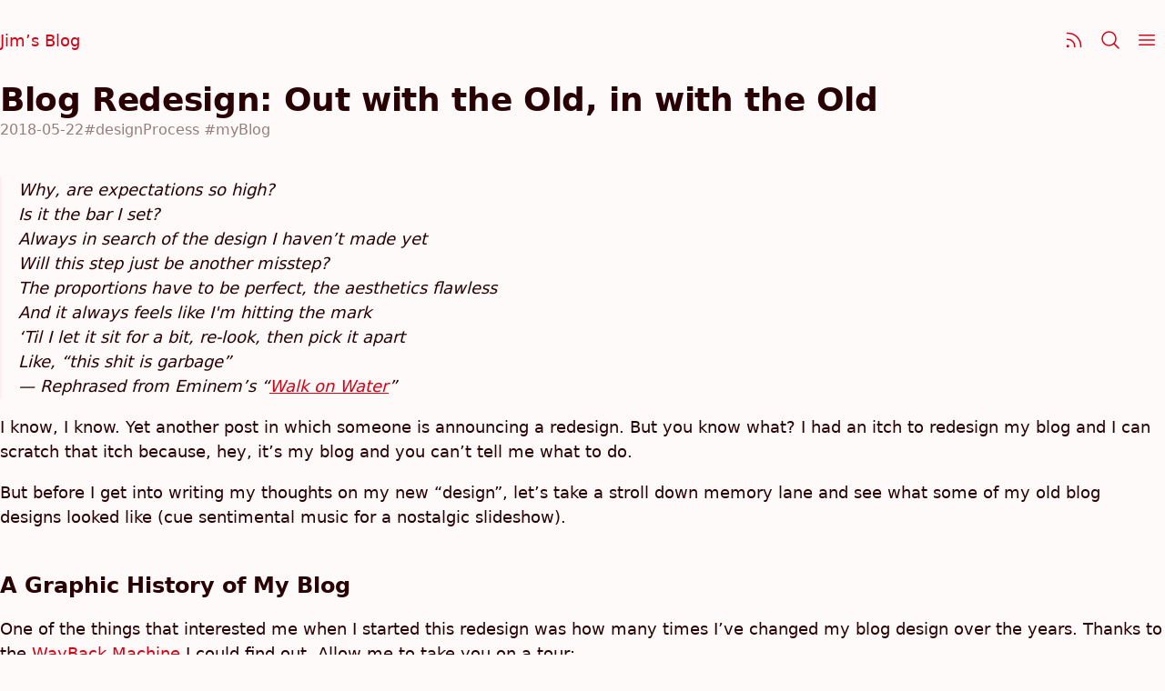

--- FILE ---
content_type: text/html; charset=UTF-8
request_url: https://blog.jim-nielsen.com/2018/blog-redesign-again/
body_size: 6357
content:
<!doctypehtml><html lang="en-us"id="top"data-path="/2018/blog-redesign-again/"><title>Blog Redesign: Out with the Old, in with the Old - Jim Nielsen’s Blog</title><link rel="stylesheet"href="/styles.css"><meta charset="utf-8"><meta name="viewport"content="width=device-width,initial-scale=1"><meta name="author"content="Jim Nielsen"><meta name="description"content="Writing about the big beautiful mess that is making things for the world wide web."><link rel="me"href="https://github.com/jimniels"><link rel="me"href="https://twitter.com/jimniels"><link rel="me"href="https://mastodon.social/@jimniels"><link rel="me"href="https://dribbble.com/jimniels"><link rel="preconnect"href="https://cdn.jim-nielsen.com"><link rel="alternate"type="application/rss+xml"title="RSS: XML Feed"href="/feed.xml"><link rel="alternate"type="application/json"title="RSS: JSON Feed"href="/feed.json"><link rel="alternate"type="application/mf2+html"title="RSS: HTML Feed"href="/feed.html"><script>function updateMeta(){let e=document.querySelector("meta[name=theme-color]");var t=getComputedStyle(document.documentElement).backgroundColor;e?e.content=t:((e=document.createElement("meta")).name="theme-color",e.content=t,document.head.appendChild(e))}window.theme={appearance:{get:()=>{let e=localStorage.getItem("theme-appearance")||"";return e=["system","light","dark"].includes(e)?e:"system"},set:e=>{localStorage.setItem("theme-appearance",e),"system"===e?document.documentElement.setAttribute("data-theme-appearance",window.matchMedia("(prefers-color-scheme: dark)").matches?"dark":"light"):document.documentElement.setAttribute("data-theme-appearance",e),updateMeta()}},color:{get:()=>{let e=localStorage.getItem("theme-color")||"";return e=e||"red"},set:e=>{localStorage.setItem("theme-color",e),document.documentElement.style.setProperty("--c-theme-h",`var(--c-${e}-h)`),document.documentElement.style.setProperty("--c-theme-s",`var(--c-${e}-s)`),document.documentElement.style.setProperty("--c-theme-l",`var(--c-${e}-l)`),updateMeta()}}},window.theme.appearance.set(window.theme.appearance.get()),window.theme.color.set(window.theme.color.get()),window.matchMedia("(prefers-color-scheme: dark)").addEventListener("change",e=>{"system"===window.theme.appearance.get()&&document.documentElement.setAttribute("data-theme-appearance",e.matches?"dark":"light")}),window.addEventListener("pageshow",e=>{e.persisted&&(window.theme.appearance.set(window.theme.appearance.get()),window.theme.color.set(window.theme.color.get()))})</script><link rel="prefetch"href="/menu/"><link rel="prefetch"href="/search/"><link rel="canonical"href="https://blog.jim-nielsen.com/2018/blog-redesign-again/"><meta property="og:title"content="Blog Redesign: Out with the Old, in with the Old"><meta property="og:type"content="article"><meta property="og:url"content="https://blog.jim-nielsen.com/2018/blog-redesign-again/"><meta property="fediverse:creator"content="@jimniels@mastodon.social"><nav class="navv wrapper"hidden><a href="/"title="Jim Nielsen’s Blog"aria-label="Jim Nielsen’s Blog">Jim’s Blog </a><a href="/subscribe/"aria-label="Subscribe"title="Subscribe"><svg xmlns="http://www.w3.org/2000/svg"fill="none"viewBox="0 0 24 24"stroke-width="1.5"stroke="currentColor"class="size-6"><path stroke-linecap="round"stroke-linejoin="round"d="M12.75 19.5v-.75a7.5 7.5 0 0 0-7.5-7.5H4.5m0-6.75h.75c7.87 0 14.25 6.38 14.25 14.25v.75M6 18.75a.75.75 0 1 1-1.5 0 .75.75 0 0 1 1.5 0Z"/></svg> </a><a href="/search/"aria-label="Search"title="Search"><svg xmlns="http://www.w3.org/2000/svg"fill="none"viewBox="0 0 24 24"stroke-width="1.5"stroke="currentColor"class="size-6"><path stroke-linecap="round"stroke-linejoin="round"d="m21 21-5.197-5.197m0 0A7.5 7.5 0 1 0 5.196 5.196a7.5 7.5 0 0 0 10.607 10.607Z"/></svg> </a><a href="/menu/"aria-label="Menu"title="Menu"><svg xmlns="http://www.w3.org/2000/svg"fill="none"viewBox="0 0 24 24"stroke-width="1.5"stroke="currentColor"class="size-6"><path stroke-linecap="round"stroke-linejoin="round"d="M3.75 6.75h16.5M3.75 12h16.5m-16.5 5.25h16.5"/></svg></a></nav><article class="h-entry"data-pagefind-body><header class="wrapper"style="view-transition-name:post-title-2018-05-22-blog-redesign-again"data-pagefind-ignore><h1 class="p-name">Blog Redesign: Out with the Old, in with the Old</h1><ul><li><time class="dt-published"datetime="2018-05-22T19:00:00Z">2018-05-22</time><li><a href="/tags/#designProcess">#designProcess</a> <a href="/tags/#myBlog">#myBlog</a></ul></header><div class="copy e-content"><blockquote><p>Why, are expectations so high?<br>Is it the bar I set?<br>Always in search of the design I haven’t made yet<br>Will this step just be another misstep?<br>The proportions have to be perfect, the aesthetics flawless<br>And it always feels like I&#39;m hitting the mark<br>‘Til I let it sit for a bit, re-look, then pick it apart<br>Like, “this shit is garbage”<br>— Rephrased from Eminem’s “<a href="https://www.youtube.com/watch?v=ryr75N0nki0">Walk on Water</a>”</blockquote><p>I know, I know. Yet another post in which someone is announcing a redesign. But you know what? I had an itch to redesign my blog and I can scratch that itch because, hey, it’s my blog and you can’t tell me what to do.<p>But before I get into writing my thoughts on my new “design”, let’s take a stroll down memory lane and see what some of my old blog designs looked like (cue sentimental music for a nostalgic slideshow).<h2 id="a-graphic-history-of-my-blog">A Graphic History of My Blog</h2><p>One of the things that interested me when I started this redesign was how many times I’ve changed my blog design over the years. Thanks to the <a href="http://archive.org/web/">WayBack Machine</a> I could find out. Allow me to take you on a tour:<p><img src="https://cdn.jim-nielsen.com/blog/2018/blog-history-snapshot-2011-11-04.png"alt="Screenshot of my blog in November of 2011"title="Circa November 2011"><p><strong>Circa November 2011</strong>: ah yes, probably the very first design of my blog. It very much fit the design of a Wordpress blog around the time: content feed on the left, blog categories and tags on the right, posts with featured images. And I had a search box because, hey, Wordpress gave me search for free. It all brings me back to a simpler time.<p><img src="https://cdn.jim-nielsen.com/blog/2018/blog-history-snapshot-2012-06-14.png"alt="Screenshot of my blog in June of 2012"title="Circa June 2012"><p><strong>Circa June 2012</strong>: this looks like it was an at attempt at making my blog more “visual”. As you can see, the content previews for the post listings were removed in favor of showing only each post’s featured image. Ah young Jim, did you really think you were going to create a “featured image” for every single blog post? Who do you think you are, an online media company? I’m sure by the time I had three or four blog post drafts, I quickly realized I’d either be 1) rarely publishing anything, due to effort required to create a unique image with every post, or 2) redesigning my blog soon.<p><img src="https://cdn.jim-nielsen.com/blog/2018/blog-history-snapshot-2013-03-02.png"alt="Screenshot of my blog in March of 2013"title="Circa March 2013"><p><strong>Circa March 2013</strong>: ahhh, I remember this. This was when I switched to the now-defunct service <a href="http://scriptogr.am/">Scriptogram</a> for hosting my blog. That service was pretty neat. You could publish markdown files to a folder on Dropbox and their service would build your blog for you. In a sense it was really great because I could edit a plain-text markdown file from anywhere and the edits would be live to my blog within a minute or so, all due to Dropbox’s file syncing platform. It was kind of like Jekyll but without the git-ness of Jekyll. You have a folder of markdown files representing posts (which take a certain format), we turn it into a blog. The service, however, was free so (as you can imagine) it wasn’t around long.<p>The particular screenshot you see above reflects the default theme Scriptogram applied to all their blogs. It was fine. It worked for me. Or rather, it worked for me until I had to the itch to roll my own design. Lucky for me, their service allowed such itch scratching, which leads me to my next screenshot.<p><img src="https://cdn.jim-nielsen.com/blog/2018/blog-history-snapshot-2014-05-13.png"alt="Screenshot of my blog in May of 2014"title="Circa March 2014"><p><strong>Circa March 2014</strong>: I actually had this design for a while. I remember thinking it was pretty good. It was a “theme” I developed first when my blog was hosted on Scriptogram. When that service went down, there was this thing called “Jekyll + Github Pages” I decided to give a try. I remember it being relatively easy to transfer all my posts and the site’s theme from scriptogram (markdown posts in dropbox + static CSS theme) to jekyll (markdown posts and HTML/CSS in Github). I think I kept this design longer than others, but eventually the itch to redesign struck again (as it always does).<p><img src="https://cdn.jim-nielsen.com/blog/2018/blog-history-snapshot-2016-08-26.gif"alt="Screenshot of my blog in August of 2016"title="Circa Augst 2016"><p><strong>Circa August 2016</strong>: about this time, I began tracking <a href="https://github.com/jimniels/blog/releases">my “redesigns” as tagged releases in Github</a>. You could technically head over there to see them all, but I’ll continue posting the rest here for convenience sake.<p>This particular design came about because one day I was particularly enjoying the experience of navigating my blog and the <code>_posts/</code> directory of jekyll in my code editor and I thought “what if this was the experience on the actual website?” Before I could even think if it was a good idea, I was coding because I wanted to see if it could be done and what it would feel like (as you can see, I even include theme variations of light/medium/dark). It only took a few months before I was on to my next “redesign”. To be honest, it was a decision made in the haste and excitement of something novel. But that’s ok, it’s my blog. I can do whatever I want.<p><img src="https://cdn.jim-nielsen.com/blog/2018/blog-history-snapshot-2017-04-06.png"alt="Screenshot of my blog in April of 2017"title="Circa April 2017"><p><strong>Circa April 2017</strong>: in a similar vein to the impulse described above (blog theme emulating an IDE), this was a foray into treating a post’s typography as if it were a plain text file with markdown syntax. I took this one to the extreme of having everything in a single font size. It was interesting. I kind of liked it for a while. But the novelty wore off and I was quickly on to the next thing.<p><img src="https://cdn.jim-nielsen.com/blog/2018/blog-history-snapshot-2017-08-18.png"alt="Screenshot of my blog in August of 2017"title="Circa August 2017"><p><strong>Circa August 2018</strong>: this was my most recent theme (before the new one you see today). It was the result of a more natural progression from the ones preceding it. It had a “dark theme” which was nice, but honestly I never used it. I thought about doing something fancy where I detect the time of the client and if it’s past like 10PM, automatically setting the theme as dark. But then I realized that I hate it when apps do that to me. If I want it dark, I’ll set it dark. So I removed that, though I wouldn’t be surprised if it makes it back someday.<p><img src="https://cdn.jim-nielsen.com/blog/2018/blog-history-snapshot-present-almost-2018.png"alt="Screenshot of my almost-new blog redesign of 2018"title="Circa February 2018"><p><strong>Circa February 2018</strong>: this was <em>almost</em> my most recent blog design. It all began one day with tweaking styles on the previous design, which led to me jumping into Sketch, which led to me saying “I’m just going to redesign the whole thing” which led me to this. I even coded it up. I found myself enjoying presenting the content as if it were on a piece of paper on screen. Plus it kind of tied into the design of <code>jim-nielsen.com</code> at the time (nothing wrong with a little design consistency, right?) But then my mood changed and I just wanted to throw it all in the garbage.<p><img src="https://cdn.jim-nielsen.com/blog/2018/blog-history-snapshot-present-2018.png"alt="Screenshot of my blog at the time of this writing (2018)"title="May 2018"><p><strong>May 2018</strong>: ah yes, the redesign of 2018 where you wrote a blog post to go with the new design. What were you thinking back then...oh wait, this is my current design. I’m sure all my rationale (or rather impulse) for this design will be considered “silly” by Jim of 2020, but that’s ok. I’ve learned to live with myself.<h2 id="the-new-design">The “New” Design</h2><blockquote><p>When you change the way you look at things, the things you look at change. — Dr. Wayne Dyer</blockquote><p>The thing that moved me to redesign my blog was...well, to be honest it was in part due to fatigue. My blog is basically just a place for me to write about things I want to write about because they either interest me or because I want to learn more about them and writing helps me do that. And the more I read and write on the web, the more I wish I had some of those old-school web features, like usage of the <code>:visted</code> pseudo class in CSS. Why? Because then I could browse around and actually know what I’ve already looked at or read. But hardly anyone uses those things anymore. “Be the change you want to see in the world” right?<p>Lately I’ve been reading some of <a href="https://www.w3.org/DesignIssues/">Tim Berners Lee’s notes on the web</a> and have really enjoyed the content. What I find equally interesting about his writing is the delivery mechanism. The design around the content isn’t going to win any “design” awards, but the <em>exprerience</em> of reading from that site is actually quite nite. I believe that stems, at least in part, from the fact that its design uses basic ”web” styles: blue for links, purple for visited ones (this is <a href="https://stackoverflow.com/a/4774037/1339693">actually prescribed in the spec</a>). This made reading his stuff really easy. If it was purple, I’d already read it. I didn’t need an app to keep track of what I’ve read and what I have’t. It sounds so simple, but it was so nice. It&#39;s the small things you know?<p>While reading Tim’s notes, I thought “man, I should just make my blog basic HTML and CSS and just call it good.” Later, while chewing on that thought, I happened upon this quote from Frank Chimero that really resonated with me:<blockquote><p>The old websites from the 90’s, they still work, their fonts just need to be a little bit bigger and they need to set a max width on their paragraph so it has a nice measure. Other than that, you go back and look at a bunch of the essays by Tim Berners-Lee and you’re like, “Actually, this still holds up.”</blockquote><p>I decided this is precisely what I wanted to do with my blog: try to go back to basic “web” styles (“going with the grain of the web” as Frank calls it). There has been this nagging thought in my mind that most of my previous blog “designs” were more about being looked at than actually being used. And I’ve found myself “using” my blog a lot lately, almost like a personal notes archive, and the “basic web style” is just what I needed in terms of functional usage.<p>With that in mind, this new blog “design” is an exercise in bringing priority more to the content than to the look. I’m hoping this will make me focus more on the substance of what I write rather than the look of what I write. However, with all that said, here’s a note to future Jim reading this in five years: it’s very possible you already changed your mind about everything above and you’ve “redesigned” the blog again. And you know what? That’s ok. But right now there’s a part of me that hopes someday I can strip everything down such that the extent of my blog’s CSS would be:<pre><code class="language language-css"><span class="hljs-selector-tag">body</span> {
  <span class="hljs-attribute">max-width</span>: <span class="hljs-number">35rem</span>;
  <span class="hljs-attribute">margin</span>: <span class="hljs-number">0</span> auto;
  <span class="hljs-attribute">line-height</span>: <span class="hljs-number">1.5</span>;
}
</code></pre><p>In fact, that’s what my initial design exercise had me doing. Just stripping everything away. But the visual part of me begged for just a tiny bit more, so that’s how I ended up with what I have now. I also added a few more “enhancements” under the hood to this new design, like removing Google Analytics tracking. There’s been a lot of talk about that lately and I’m not going to write my thoughts about it other than I’m removing it. To be honest, I don’t need it. That should help me squeeze out just a tiny bit more improvement in terms of performance.<p>I could talk more about my tendencies these days towards “basic web” styles and technology, but I’m think I am going to save that for another blog post where I can flesh out my ideas a little more. For now, enjoy this “new” design. I know I will, at least for now.</div><footer class="wrapper"><hr><p>Reply via: <a href="mailto:jimniels%2Bblog@gmail.com?subject=Re:%20blog.jim-nielsen.com/2018/blog-redesign-again/">Email</a> · <a href="https://mastodon.social/@jimniels">Mastodon</a> · <a href="https://bsky.app/profile/jim-nielsen.com">Bluesky</a><p>Related posts linking here: <a href="/2021/feat-new-style/">(2021) Feat: New Style</a></footer></article>